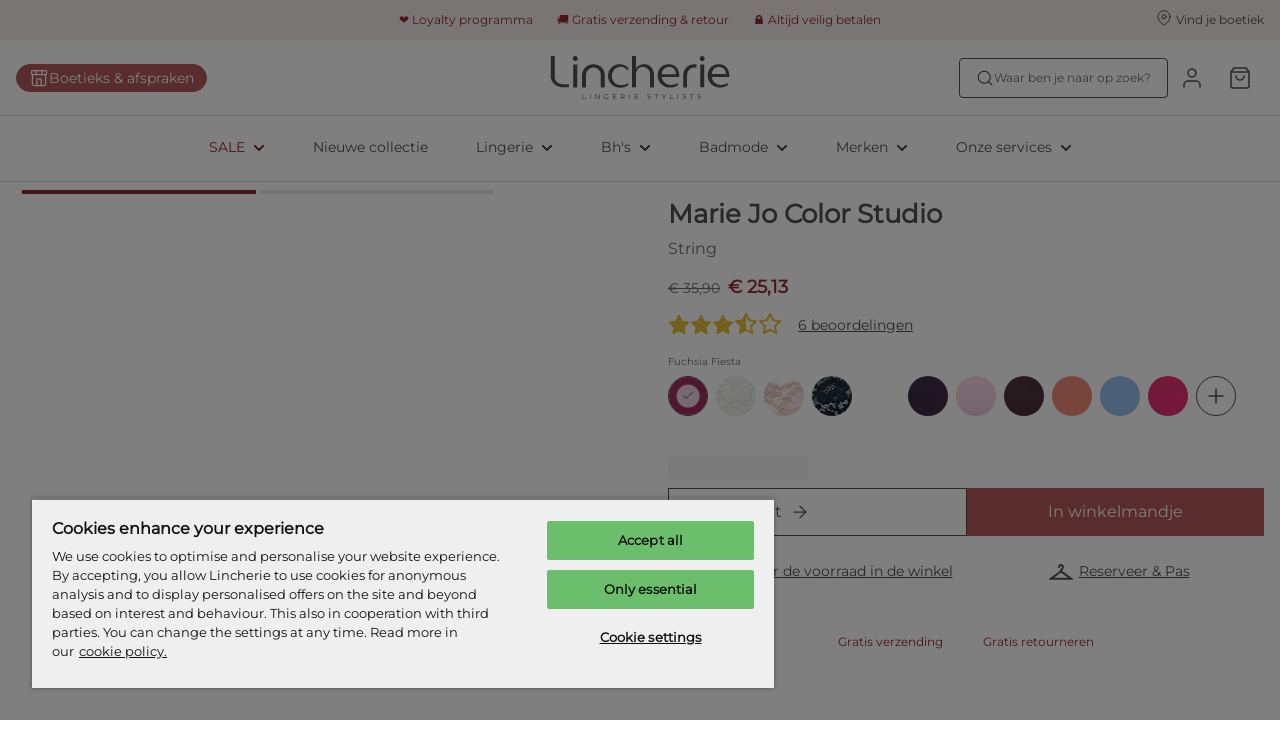

--- FILE ---
content_type: image/svg+xml
request_url: https://www.lincherie.nl/generated-assets/d4ae9632b3ff9337e56bf691bde50be8.svg
body_size: 1007
content:
<?xml version="1.0" encoding="utf-8"?>
<!-- Generator: Adobe Illustrator 25.3.1, SVG Export Plug-In . SVG Version: 6.00 Build 0)  -->
<svg version="1.1" id="Layer_1" xmlns="http://www.w3.org/2000/svg"
	xmlns:xlink="http://www.w3.org/1999/xlink" x="0px" y="0px"
	viewBox="0 0 317.7 56.4" style="enable-background:new 0 0 317.7 56.4;" xml:space="preserve"
	aria-label="Lincherie" role="img">
<title>Lincherie</title>
<style type="text/css">
	.st0{fill:#505050;}
</style>
	<g>
	<g>
		<g>
			<path class="st0" d="M47.1,56h-7.2v-41h7.2V56z"/>
			<path class="st0" d="M48,4.4c0,2.5-2,4.4-4.5,4.4s-4.5-2-4.5-4.4s2-4.4,4.5-4.4C46,0,48,2,48,4.4z"/>
		</g>
		<g>
			<path class="st0" d="M273.2,55.8H266V15h7.2V55.8z"/>
			<path class="st0" d="M274,4.5c0,2.5-2,4.4-4.5,4.4c-2.5,0-4.5-2-4.5-4.4s2-4.4,4.5-4.4C272,0.1,274,2.1,274,4.5z"/>
		</g>
		<path class="st0" d="M6.9,34.5c-0.2,4.2,0.5,8.4,3.6,11.4c2.5,2.5,6.1,3.8,9.6,4.1c4,0.2,8.2,0.1,12.2,0.2l0,5.5
			c-3.3,0-6.6,0-10,0c-1.8,0-3.7-0.1-5.5-0.5c-7.7-1.5-14.6-7.1-16.3-15C0.2,38.7,0,37.3,0,35.8C0,23.7,0,0,0,0h6.9
			C6.9,0,7.1,21.3,6.9,34.5z"/>
		<path class="st0" d="M183.8,43.7c0-2.8-0.1-6.7-0.1-9.5c0-20.5-21.7-25.5-32.1-12.5V0l-7.2,0.1v55.8l7.2-0.1V32.4
			c0.1-7.1,4.7-12.9,11.9-12.9c7.3,0,13.1,4.7,13.1,13.1c0,0.7,0.1,23.3,0.1,23.3h7C183.9,51.6,183.9,47.6,183.8,43.7z"/>
		<path class="st0" d="M89.2,55.9h7c0-0.8,0-20.5,0-21c0-11.7-8.2-20.2-20.2-20.2c-11.7,0-20.2,8.3-20.2,20.2c0,0,0,0.1,0,0.1
			c0,5,0,20.9,0,20.9h7c0,0,0-13.7,0-22.2c0-7.1,6-13.2,13.2-13.2c7.3,0,13.2,6,13.2,13.2l0,0V55.9z"/>
		<path class="st0" d="M228.6,37.3c0.5-7.1-1.4-14.6-7.3-19.1c-4-3-8.9-3.8-13.7-3.4c-9.1,0.9-16.1,7.7-17.1,16.8
			c-1.2,9.7,3.3,17.9,11,21.9c1.2,0.7,2.6,1.2,3.9,1.6c3.9,1.3,8.2,1.3,12.1,0.5c2.9-0.6,5.9-1.7,8.4-3.4v-4.3
			c-3.2,2.7-7.6,3.5-11.7,3.6c-0.6,0-1.2,0-1.8,0c-4.3-0.2-8.2-2.2-10.9-5.3c-0.4-0.4-0.8-0.8-1.1-1.3l0,0c-1.7-2.2-2.7-4.8-3-7.6
			h28.2C227.2,37.2,228.6,37.3,228.6,37.3z M197.4,32.3c0.5-4.2,2.1-8.5,5.8-10.9c3-2,7-2.4,10.4-1.6c6.1,1.3,9.1,6.8,9.3,12.5
			H197.4z"/>
		<path class="st0" d="M317.6,37.2c0.5-7.1-1.4-14.6-7.3-19.1c-4-3-8.9-3.8-13.7-3.4c-9.1,0.9-16.1,7.7-17.1,16.8
			c-1.2,9.7,3.3,17.9,11,21.9c1.2,0.7,2.6,1.2,3.9,1.6c3.9,1.3,8.2,1.3,12.1,0.5c2.9-0.6,5.9-1.7,8.4-3.4v-4.3
			c-3.2,2.7-7.6,3.5-11.7,3.6c-0.6,0-1.2,0-1.8,0c-4.3-0.2-8.2-2.2-11-5.3c-0.4-0.4-0.8-0.8-1.1-1.3l0,0c-1.7-2.2-2.7-4.8-3-7.6
			h28.2C316.1,37.2,317.6,37.2,317.6,37.2z M286.4,32.2c0.5-4.2,2.1-8.5,5.8-10.9c3-2,7-2.4,10.5-1.6c6.1,1.3,9.1,6.8,9.3,12.5
			H286.4z"/>
		<path class="st0" d="M137.9,47.9c-3.2,2.7-7.8,4-12,4c-12.4,0-17.1-7.7-17.1-16.5c0-8.9,6.9-16.3,15.5-16.3c4.8,0,9.2,2.4,12.1,6
			c0.1,0,0.7,1,1.5,2v-6c-3.7-3.9-8.9-6.4-14.6-6.6l0,0c-0.2,0-0.4,0-0.5,0c-11.5,0-20.8,9.3-20.8,20.8c0,7.2,3.7,13.5,9.2,17.3
			c0,0,0,0,0,0c1.7,1.2,3.7,2.1,5.7,2.7h0c4.1,1.4,8.5,1.2,12.6,0.4c3-0.6,5.9-1.7,8.5-3.5L137.9,47.9L137.9,47.9z"/>
		<path class="st0" d="M259.3,14.9c-1.1-0.2-2.2-0.2-3.4-0.2c-11.7,0-20.2,8.3-20.2,20.2c0,0,0,0.1,0,0.1c0,5,0,20.9,0,20.9h7
			c0,0,0-13.7,0-22.2c0-7.1,6-13.2,13.2-13.2c1.2,0,2.3,0.2,3.4,0.5V14.9z"/>
	</g>
</g>
</svg>

--- FILE ---
content_type: application/javascript; charset=UTF-8
request_url: https://www.lincherie.nl/_next/static/chunks/webpack-4f0c1a3f3c12b008.js
body_size: 6014
content:
try{let e="undefined"!=typeof window?window:"undefined"!=typeof global?global:"undefined"!=typeof globalThis?globalThis:"undefined"!=typeof self?self:{},c=(new e.Error).stack;c&&(e._sentryDebugIds=e._sentryDebugIds||{},e._sentryDebugIds[c]="a17d93dd-ec67-45ba-a4c3-fd315e122b55",e._sentryDebugIdIdentifier="sentry-dbid-a17d93dd-ec67-45ba-a4c3-fd315e122b55")}catch(e){}!function(){"use strict";var e,c,a,f,d,t,b,n,r,o,i,u,s={},l={};function h(e){var c=l[e];if(void 0!==c)return c.exports;var a=l[e]={id:e,loaded:!1,exports:{}},f=!0;try{s[e].call(a.exports,a,a.exports,h),f=!1}finally{f&&delete l[e]}return a.loaded=!0,a.exports}h.m=s,e=[],h.O=function(c,a,f,d){if(a){d=d||0;for(var t=e.length;t>0&&e[t-1][2]>d;t--)e[t]=e[t-1];e[t]=[a,f,d];return}for(var b=1/0,t=0;t<e.length;t++){for(var a=e[t][0],f=e[t][1],d=e[t][2],n=!0,r=0;r<a.length;r++)b>=d&&Object.keys(h.O).every(function(e){return h.O[e](a[r])})?a.splice(r--,1):(n=!1,d<b&&(b=d));if(n){e.splice(t--,1);var o=f();void 0!==o&&(c=o)}}return c},h.n=function(e){var c=e&&e.__esModule?function(){return e.default}:function(){return e};return h.d(c,{a:c}),c},a=Object.getPrototypeOf?function(e){return Object.getPrototypeOf(e)}:function(e){return e.__proto__},h.t=function(e,f){if(1&f&&(e=this(e)),8&f||"object"==typeof e&&e&&(4&f&&e.__esModule||16&f&&"function"==typeof e.then))return e;var d=Object.create(null);h.r(d);var t={};c=c||[null,a({}),a([]),a(a)];for(var b=2&f&&e;"object"==typeof b&&!~c.indexOf(b);b=a(b))Object.getOwnPropertyNames(b).forEach(function(c){t[c]=function(){return e[c]}});return t.default=function(){return e},h.d(d,t),d},h.d=function(e,c){for(var a in c)h.o(c,a)&&!h.o(e,a)&&Object.defineProperty(e,a,{enumerable:!0,get:c[a]})},h.f={},h.e=function(e){return Promise.all(Object.keys(h.f).reduce(function(c,a){return h.f[a](e,c),c},[]))},h.u=function(e){return 5675===e?"static/chunks/5675-21b69c84075d8e75.js":4847===e?"static/chunks/4847-9685d848f17c4011.js":1972===e?"static/chunks/1972-c3be9ffb7bb3c34f.js":2177===e?"static/chunks/2177-24eda22f54ecfb5e.js":9231===e?"static/chunks/9231-bb90cf2f007dc8fb.js":828===e?"static/chunks/828-54f7fa077301d54f.js":7288===e?"static/chunks/7288-af045ec6fde9a823.js":1033===e?"static/chunks/1033-224c73362a0614ac.js":4281===e?"static/chunks/4281-a33ec4c1415c5861.js":3149===e?"static/chunks/3149-467e99a4da01c719.js":9604===e?"static/chunks/9604-5bb314bcfbf47539.js":3438===e?"static/chunks/3438-51eb4a01008e7090.js":6909===e?"static/chunks/a447bf24-3422d1924101b549.js":5577===e?"static/chunks/5577-42d1f8f5c803f349.js":730===e?"static/chunks/730-cfdc2045d0158815.js":9270===e?"static/chunks/9270-7d0989b378797370.js":3168===e?"static/chunks/3168-9f9d48513204ad70.js":2332===e?"static/chunks/2332-270b19e7d8f61bb1.js":4201===e?"static/chunks/4201-3180a5b8b23125e6.js":8877===e?"static/chunks/8877-5f635a89fd546260.js":6255===e?"static/chunks/6255-a5a92f91bb682fd7.js":8005===e?"static/chunks/8005-9e05fac0b5419bd2.js":"static/chunks/"+(({8388:"2fbf9dd2",9444:"6ec34d0e"})[e]||e)+"."+({53:"c99dc1aedab04360",69:"5b1b8197875f36b9",190:"5f454690243b54a2",238:"7a587321cac3699b",255:"f6099a042ec65c87",278:"095f8a87258583de",290:"b51308e177163ee9",322:"68d721c483577bb3",392:"9ea8ca5a18adceb9",395:"511e0e90b120c1bc",440:"5ea57c6ef69db308",443:"57f754c207f61f4c",487:"937a5eb41764b49f",537:"4d2858ca4a71c160",622:"1680d03b52a52f0b",628:"55e329d66407c67b",630:"bb4ca4879afd1e40",798:"c339395dd1602dfe",855:"a4436f3c830441e8",933:"db3960548f879229",963:"4c72c9592f894e36",966:"1be968454566702e",979:"0df53413bf72ed3b",993:"5b3677be053091a1",1081:"e59bd22267d79ca0",1149:"28bc1323c020f75e",1225:"d0f26db3fb062361",1226:"2f6e0995ffce0bb2",1271:"c649e9c087accc00",1299:"7e68169d12243063",1303:"0f44321ce4079ce9",1415:"1825be82af4e74fc",1425:"958104608f4f6aad",1450:"b77744d28b6cf000",1465:"41c18a1e971d9c9a",1501:"6b095259ef94c8d9",1534:"e7e737c6e9e283c9",1542:"947a56cf6f39817b",1546:"bb30ab7b3f19bb18",1562:"c8095781b3b0b1d6",1619:"cd9b18e27c625350",1633:"504fdee48db25f94",1685:"b08eeee342812f2f",1695:"21df0c4b0d602d95",1733:"77f20b70c75bdba0",1766:"a0f2b8a31aa534f3",1825:"d59b1b4d5b091fc2",1856:"16818443cf52ac6c",1898:"8c5d72c11e6b6c9b",1963:"4caac8340673ed00",1977:"71cc62efc4971eca",2001:"ca64614d255bc5df",2100:"52d3a7080df14f32",2103:"5d007c9ad982513e",2126:"5dccd5574bdab674",2312:"5459d252f5b70afc",2355:"883fc3afcf0b5f29",2361:"8923267469b28bf2",2419:"7ca96d4e82ee1d42",2446:"6711bcd9f5ecf8bd",2450:"2969bc1e103b13f0",2501:"97056fb04513753f",2509:"1db3b13937e768f2",2513:"db6227ea01984afa",2540:"6f0d53640cc54e34",2568:"3dee4958235a1326",2580:"60a9ea3eb453d917",2606:"1c1bb460688656ef",2638:"24f365137ddb2276",2662:"1ba80b098615581f",2677:"74207ee3845f425f",2760:"61d3e3571d618e70",2762:"c816bc7d25c93bb4",2789:"2f3223b3bea13770",2794:"1b3282f7acf8424c",3100:"68798efce6a6f0c9",3276:"ccc0e460262a15eb",3282:"e29e694a703d4697",3297:"66ae84b4e70d0be0",3316:"c8b9a6dcf1535d8d",3400:"120c425a422935ef",3476:"e4ef7dbf31bfc6bc",3524:"477f1219c9b2765d",3531:"c8b291d78f9beb02",3535:"0a8ec0d5dc4dff00",3583:"d92ff376a6b476d0",3601:"5b0cd87a1cd02dd6",3612:"f854c35da91797fb",3639:"39b1d379398a200f",3712:"5fd8a48afd547af5",3730:"df3b8505fc9c8482",3736:"3b90327e6bc3b318",3740:"d3f23db189ebd24f",3848:"72e909112ffd5cb8",3911:"38953b80b0fa8b8c",3915:"748d06498549b713",3945:"2a9c3423fc7c2e71",3997:"6d20ff968aceb12c",4027:"178fde675cc6f667",4151:"b98a1c5b5e16232d",4165:"722d6b31847354a1",4184:"f60262c6a04708a2",4282:"8ab6aae8780451e7",4286:"1435d5bb717b9a39",4295:"ee1c0712b4912d54",4311:"b6a331e26a7d27c6",4373:"3604525bb41cece8",4414:"6590a1da8ced230d",4539:"33691a4e1a2dd801",4567:"0915feedd10660d0",4591:"8d0446181bc055f9",4622:"70af0539bb60ab7f",4676:"c576cbb1e2cfddda",4682:"42addffab611653a",4696:"1371a0218ec6db9c",4826:"47cfe735bc9a25ed",4830:"33f9514245bcb112",4864:"0668e7d691e19323",4885:"d4bf50c6dae390eb",4886:"6c8d3d29e8239a41",4888:"2c2a854e835a03d6",4889:"66bb063815edef79",4905:"f67c45709fd95815",4927:"f9dd6b4a3f2a8a39",4967:"8ce3d8338d9b71bf",5055:"443c5c4fa96696fb",5057:"5af4f0b2c3b56df9",5113:"dff0541a619d3f87",5126:"36bf7adc9b3a7665",5134:"0004ce30dc68b76b",5190:"22190f814d2709e6",5203:"2194ba47fa69f120",5289:"274c9b0f6c0cf1f4",5362:"c4a3c52f6a48066b",5400:"15c73c173eac6cdb",5424:"2b9a8670c33aa1c4",5432:"c259e5adf929ede9",5457:"cbd32a8bdd819142",5465:"2d659ea6fc3bbf53",5469:"294b933ad833e6c5",5500:"fd8eba53ebe19af6",5518:"df892a6980262f6c",5581:"16faf0b8bcdf821f",5583:"652dcfec4345dce1",5609:"4198944d5c4b7820",5641:"ca4cbf48d4ec2424",5655:"45695809f454cb5b",5721:"ee048edbc8d947bc",5750:"6a2e50fc4eb1ef2f",5755:"8dfc59c07ae30d92",5805:"495539e7f3e45215",5949:"787916a73cc56bb8",5952:"18ac4e8ead094696",6015:"436fbc86cce117f5",6059:"f3692c85c599ee81",6108:"941781ce2f91484e",6263:"28f58ccb9f6febce",6281:"ca593d0c48b5ed07",6309:"9200ca114dc76bbb",6311:"7acad23478e82f45",6351:"2af1480b8ca7c628",6380:"286c67e3bd0384c6",6406:"767782f6c56c1abf",6434:"998c3e6b2bce76ab",6437:"7e35de6c302f1b06",6438:"9a353960058c3dfe",6535:"5a546393cd5be769",6553:"33f33be2a26a2daf",6640:"eddbf829c07c3fbd",6739:"353bc1d01f4a77d8",6826:"eab8c90fd21b9dcd",6839:"4b00218a564c402d",6844:"554bb5c0beee3db8",6855:"e112a06f1eac7370",6935:"2fcd135064e4d36e",7018:"a7748f982195d8fe",7024:"e15666fac94d699b",7102:"af7d1e97384ae4c5",7245:"61386924f26d6ec7",7250:"39b4d5cd50d5a6c8",7251:"d0d7dbd2e61681b8",7338:"21daf0413d6ec75e",7391:"f048e86c6b5c32d7",7392:"95c2aca331d4f7dd",7403:"96577124441f7a2b",7442:"64f9f35be6b11bb4",7472:"f6a9902c68e3bd1d",7496:"bc159d48a0de220a",7517:"585a1a983b1f49e2",7542:"c43154521a924afe",7572:"a1796848db1d5b37",7607:"1a569a8beb13b411",7613:"9e85e3b63b046f82",7630:"f18041921505109b",7654:"e4dccf7079ec03ab",7765:"2dd5029596bf6c2b",7877:"8a59e64c582f4a17",7931:"4104b906787edce7",7949:"7db809637ef0ac4d",7986:"98b9d136da2a2110",8029:"994f5771de4ca848",8030:"4f529e8782dbbaaf",8035:"dafdc44aa2203301",8056:"6549b0c2ef4de5f7",8109:"7a282eb79d83527d",8130:"6fc826adf70cd390",8131:"31cb374464f07a2e",8142:"49134a100576281c",8174:"db280e3990eb4785",8190:"5557a4c2c1720331",8236:"2a7cc5a8117d849f",8343:"778e0c2f33452fda",8388:"f50f9fd26974c673",8406:"62bbfc2df38a2eee",8538:"94d8e44a0a73eb5e",8541:"d12546d166aefa57",8553:"375b0d8c17715da6",8598:"00441b5226bb84bd",8665:"145cae3ab60a78cb",8686:"779154da551b5c96",8723:"7a15cd284a5f7ad2",8728:"26db1fa83cb3feee",8744:"5eede6801ce19583",8779:"f16efc20947a53a3",8789:"757b8a932c7c954a",8792:"f9d71ac46f852e82",8796:"feb833959fcaba5e",8905:"e2b258aecd8321f1",8959:"89f5b16800f411c1",9016:"08ff45828d7378ce",9087:"1d47e442251ef4ff",9181:"ab4925b0d7f43c35",9187:"dadedbb937add949",9200:"1539965ab2883bb4",9233:"9cf46f23cebe7f0b",9304:"49f52b2210b2b848",9316:"c2b1ea4f59e9ed52",9367:"303cdf53b0be1f06",9444:"093bf1fd9d3947d1",9446:"b7bed5600a186578",9463:"ce5fd35e68c37a59",9565:"cad831a9ad2e750f",9633:"78bd3a5c4671262f",9745:"c979a4ca61988ff9",9793:"8b2537a36e98a8bc",9798:"a04122f6ba12af82",9808:"0b9da787277072e4",9872:"ed218acce4cb42b2",9878:"14833bdf2a32e381",9925:"6b82720a42c110e0",9970:"98557ea53c7f88bc",9982:"7cdfa228d3737d08"})[e]+".js"},h.miniCssF=function(e){return"static/css/"+({1542:"a95f9d202a1c8dca",3438:"20d60f27b99e6446",4151:"e00dbd267f24097b",4888:"4b8752b158fea0c0",5581:"dbe5533b43fe2718",6640:"f2a0f45b3b669e51",7245:"124afd0b93b463b1",8343:"2eddb84a6645a411",9200:"89c02bf4507c6b51"})[e]+".css"},h.g=function(){if("object"==typeof globalThis)return globalThis;try{return this||Function("return this")()}catch(e){if("object"==typeof window)return window}}(),h.o=function(e,c){return Object.prototype.hasOwnProperty.call(e,c)},f={},d="_N_E:",h.l=function(e,c,a,t){if(f[e]){f[e].push(c);return}if(void 0!==a)for(var b,n,r=document.getElementsByTagName("script"),o=0;o<r.length;o++){var i=r[o];if(i.getAttribute("src")==e||i.getAttribute("data-webpack")==d+a){b=i;break}}b||(n=!0,(b=document.createElement("script")).charset="utf-8",b.timeout=120,h.nc&&b.setAttribute("nonce",h.nc),b.setAttribute("data-webpack",d+a),b.src=h.tu(e)),f[e]=[c];var u=function(c,a){b.onerror=b.onload=null,clearTimeout(s);var d=f[e];if(delete f[e],b.parentNode&&b.parentNode.removeChild(b),d&&d.forEach(function(e){return e(a)}),c)return c(a)},s=setTimeout(u.bind(null,void 0,{type:"timeout",target:b}),12e4);b.onerror=u.bind(null,b.onerror),b.onload=u.bind(null,b.onload),n&&document.head.appendChild(b)},h.r=function(e){"undefined"!=typeof Symbol&&Symbol.toStringTag&&Object.defineProperty(e,Symbol.toStringTag,{value:"Module"}),Object.defineProperty(e,"__esModule",{value:!0})},h.nmd=function(e){return e.paths=[],e.children||(e.children=[]),e},h.tt=function(){return void 0===t&&(t={createScriptURL:function(e){return e}},"undefined"!=typeof trustedTypes&&trustedTypes.createPolicy&&(t=trustedTypes.createPolicy("nextjs#bundler",t))),t},h.tu=function(e){return h.tt().createScriptURL(e)},h.p="/_next/",b=function(e,c,a,f){var d=document.createElement("link");return d.rel="stylesheet",d.type="text/css",d.onerror=d.onload=function(t){if(d.onerror=d.onload=null,"load"===t.type)a();else{var b=t&&("load"===t.type?"missing":t.type),n=t&&t.target&&t.target.href||c,r=Error("Loading CSS chunk "+e+" failed.\n("+n+")");r.code="CSS_CHUNK_LOAD_FAILED",r.type=b,r.request=n,d.parentNode.removeChild(d),f(r)}},d.href=c,document.head.appendChild(d),d},n=function(e,c){for(var a=document.getElementsByTagName("link"),f=0;f<a.length;f++){var d=a[f],t=d.getAttribute("data-href")||d.getAttribute("href");if("stylesheet"===d.rel&&(t===e||t===c))return d}for(var b=document.getElementsByTagName("style"),f=0;f<b.length;f++){var d=b[f],t=d.getAttribute("data-href");if(t===e||t===c)return d}},r={2272:0},h.f.miniCss=function(e,c){r[e]?c.push(r[e]):0!==r[e]&&({1542:1,3438:1,4151:1,4888:1,5581:1,6640:1,7245:1,8343:1,9200:1})[e]&&c.push(r[e]=new Promise(function(c,a){var f=h.miniCssF(e),d=h.p+f;if(n(f,d))return c();b(e,d,c,a)}).then(function(){r[e]=0},function(c){throw delete r[e],c}))},o={2272:0,3438:0},h.f.j=function(e,c){var a=h.o(o,e)?o[e]:void 0;if(0!==a){if(a)c.push(a[2]);else if(/^(1542|2272|3438|4151|4888|5581|6640|7245|8343|9200)$/.test(e))o[e]=0;else{var f=new Promise(function(c,f){a=o[e]=[c,f]});c.push(a[2]=f);var d=h.p+h.u(e),t=Error();h.l(d,function(c){if(h.o(o,e)&&(0!==(a=o[e])&&(o[e]=void 0),a)){var f=c&&("load"===c.type?"missing":c.type),d=c&&c.target&&c.target.src;t.message="Loading chunk "+e+" failed.\n("+f+": "+d+")",t.name="ChunkLoadError",t.type=f,t.request=d,a[1](t)}},"chunk-"+e,e)}}},h.O.j=function(e){return 0===o[e]},i=function(e,c){var a,f,d=c[0],t=c[1],b=c[2],n=0;if(d.some(function(e){return 0!==o[e]})){for(a in t)h.o(t,a)&&(h.m[a]=t[a]);if(b)var r=b(h)}for(e&&e(c);n<d.length;n++)f=d[n],h.o(o,f)&&o[f]&&o[f][0](),o[f]=0;return h.O(r)},(u=self.webpackChunk_N_E=self.webpackChunk_N_E||[]).forEach(i.bind(null,0)),u.push=i.bind(null,u.push.bind(u)),h.nc=void 0}();

--- FILE ---
content_type: application/x-javascript
request_url: https://cookie-cdn.cookiepro.com/consent/971a7666-a794-47a6-9f62-7a31944e2fd8/971a7666-a794-47a6-9f62-7a31944e2fd8.json
body_size: 1825
content:
{"CookieSPAEnabled":true,"CookieSameSiteNoneEnabled":false,"CookieV2CSPEnabled":false,"MultiVariantTestingEnabled":true,"UseV2":true,"MobileSDK":false,"SkipGeolocation":false,"ScriptType":"PRODUCTION","Version":"202409.2.0","OptanonDataJSON":"971a7666-a794-47a6-9f62-7a31944e2fd8","GeolocationUrl":"https://geolocation.onetrust.com/cookieconsentpub/v1/geo/location","BulkDomainCheckUrl":"https://cookies-data.onetrust.io/bannersdk/v1/domaingroupcheck","RuleSet":[{"Id":"0191eaa8-91d5-7ef2-99e2-da1979006b48","Name":"Global","Countries":["pr","ps","pw","py","qa","ad","ae","af","ag","ai","al","am","ao","aq","ar","as","au","aw","az","ba","bb","rs","bd","ru","bf","rw","bh","bi","bj","bl","bm","bn","bo","sa","sb","bq","sc","br","bs","sd","bt","bv","sg","sh","bw","by","sj","bz","sl","sn","so","ca","sr","ss","cc","cd","st","cf","sv","cg","ch","sx","sy","ci","sz","ck","cl","cm","cn","co","cr","tc","td","cu","tf","tg","cv","th","cw","cx","tj","tk","tl","tm","tn","to","tr","tt","tv","tw","tz","dj","dm","do","ua","ug","dz","um","ec","us","eg","eh","uy","uz","va","vc","er","et","ve","vg","vi","vn","vu","fj","fk","fm","fo","wf","ga","ws","gd","ge","gg","gh","gi","gl","gm","gn","gq","gs","gt","gu","gw","gy","xk","hk","hm","hn","ye","ht","id","il","im","in","io","za","iq","ir","zm","je","zw","jm","jo","jp","ke","kg","kh","ki","km","kn","kp","kr","kw","ky","kz","la","lb","lc","lk","lr","ls","ly","ma","md","me","mg","mh","mk","ml","mm","mn","mo","mp","mr","ms","mu","mv","mw","mx","my","mz","na","nc","ne","nf","ng","ni","np","nr","nu","nz","om","pa","pe","pf","pg","ph","pk","pm","pn"],"States":{},"LanguageSwitcherPlaceholder":{"default":"nl","en":"en"},"BannerPushesDown":false,"Default":true,"Global":true,"Type":"GDPR","UseGoogleVendors":false,"VariantEnabled":true,"TestEndTime":"10/16/2024","Variants":[{"Id":"0192706b-660b-7fd4-8f56-da454884f019","Name":"GDPR - Lincherie - decline optional","TemplateType":"GDPR","LanguageSwitcherPlaceholder":{"default":"nl","en":"en"}},{"Id":"0192706b-660b-7717-9cc9-da78f4a626ba","Name":"GDPR - Lincherie - v2","TemplateType":"GDPR","LanguageSwitcherPlaceholder":{"default":"nl","en":"en"}}],"TemplateName":"GDPR - Lincherie - v2","Conditions":[],"GCEnable":true,"IsGPPEnabled":false,"EnableJWTAuthForKnownUsers":false},{"Id":"0191eaa8-8f85-7957-8764-ab3328c31fb4","Name":"California","Countries":[],"States":{"us":["ca"]},"LanguageSwitcherPlaceholder":{"default":"en"},"BannerPushesDown":false,"Default":false,"Global":false,"Type":"CCPA","UseGoogleVendors":false,"VariantEnabled":false,"TestEndTime":null,"Variants":[],"TemplateName":"CCPA","Conditions":[],"GCEnable":true,"IsGPPEnabled":false,"EnableJWTAuthForKnownUsers":false},{"Id":"0191eaa8-8f85-7caf-84a7-9e9096b710dd","Name":"EU & UK","Countries":["no","de","be","fi","pt","bg","dk","lt","lu","hr","lv","fr","hu","se","si","mc","sk","mf","sm","gb","yt","ie","gf","ee","mq","mt","gp","is","it","gr","es","at","re","cy","cz","ax","pl","ro","li","nl"],"States":{},"LanguageSwitcherPlaceholder":{"default":"nl","en":"en"},"BannerPushesDown":false,"Default":false,"Global":false,"Type":"GDPR","UseGoogleVendors":false,"VariantEnabled":true,"TestEndTime":"10/16/2024","Variants":[{"Id":"0192706b-660c-792d-b239-5a526273765f","Name":"GDPR - Lincherie - v2","TemplateType":"GDPR","LanguageSwitcherPlaceholder":{"default":"nl","en":"en"}},{"Id":"0192706b-660c-7d49-8427-8a8004df6977","Name":"GDPR - Lincherie - decline optional","TemplateType":"GDPR","LanguageSwitcherPlaceholder":{"default":"nl","en":"en"}}],"TemplateName":"GDPR - Lincherie - v2","Conditions":[],"GCEnable":true,"IsGPPEnabled":false,"EnableJWTAuthForKnownUsers":false}],"IabData":{"cookieVersion":"1","createdTime":"2024-10-09T08:39:36.795841968","updatedTime":"2024-10-09T08:39:36.795855368","cmpId":"28","cmpVersion":"1","consentScreen":"1","consentLanguage":null,"vendorListVersion":0,"maxVendorId":0,"encodingType":"0","globalVendorListUrl":"https://cookie-cdn.cookiepro.com/vendorlist/iabData.json"},"IabV2Data":{"cookieVersion":"1","createdTime":"2024-10-09T08:39:36.818121740","updatedTime":"2024-10-09T08:39:36.818138900","cmpId":"28","cmpVersion":"1","consentScreen":"1","consentLanguage":null,"vendorListVersion":0,"maxVendorId":0,"encodingType":"0","globalVendorListUrl":"https://cookie-cdn.cookiepro.com/vendorlist/iab2Data.json"},"Iab2V2Data":{"cookieVersion":"1","createdTime":"2024-10-09T08:39:36.837003031","updatedTime":"2024-10-09T08:39:36.837019111","cmpId":"28","cmpVersion":"1","consentScreen":"1","consentLanguage":null,"vendorListVersion":0,"maxVendorId":0,"encodingType":"0","globalVendorListUrl":"https://cookie-cdn.cookiepro.com/vendorlist/iab2V2Data.json"},"GoogleData":{"vendorListVersion":1,"googleVendorListUrl":"https://cookie-cdn.cookiepro.com/vendorlist/googleData.json"},"ScriptDynamicLoadEnabled":false,"TenantFeatures":{"CookieV2BannerFocus":true,"CookieV2RejectAll":true,"CookieV2TargetedTemplates":true,"CookieV2GPC":true,"CookieV2GeolocationJsonApi":true,"CookieV2TCF21":true,"CookieV2BannerLogo":true,"ConsentStoreConsentStrings":true,"CookieV2AssignTemplateRule":true,"MobileAuthenticatedConsents":true,"CookieV2GCMDMA":true,"CookieV2RemoveSettingsIcon":true,"CookieV2GeneralVendors":true,"CookieV2GPP":true},"IsSuppressBanner":false,"IsSuppressPC":false,"PublisherCC":"UK","Domain":"www.lincherie.nl","TenantGuid":"31e8b058-bf47-48ab-9694-b347ad873978","EnvId":"cookiepro-prod","RemoteActionsEnabled":false,"GeoRuleGroupName":"Consent Policy LCH","GATrackToggle":true,"GATrackAssignedCategory":"AS","WebFormIntegrationEnabled":false,"WebFormSrcUrl":"","WebFormWorkerUrl":"","GppData":{"cmpId":"28"},"AuthenticatedConsent":false,"CDNLocation":"https://cookie-cdn.cookiepro.com"}

--- FILE ---
content_type: application/javascript; charset=UTF-8
request_url: https://www.lincherie.nl/_next/static/chunks/1856.16818443cf52ac6c.js
body_size: 8223
content:
try{let e="undefined"!=typeof window?window:"undefined"!=typeof global?global:"undefined"!=typeof globalThis?globalThis:"undefined"!=typeof self?self:{},t=(new e.Error).stack;t&&(e._sentryDebugIds=e._sentryDebugIds||{},e._sentryDebugIds[t]="e09c1a46-8b8b-4e51-a15a-07ed20064d7c",e._sentryDebugIdIdentifier="sentry-dbid-e09c1a46-8b8b-4e51-a15a-07ed20064d7c")}catch(e){}"use strict";(self.webpackChunk_N_E=self.webpackChunk_N_E||[]).push([[1856],{28284:function(e,t,n){var i=n(85893);n(67294);var r=n(70942),o=n.n(r),l=n(27603),d=n(65108),s=n(8581),a=n(15102),c=n(85388),u=n(5973),x=n(4657),p=n(71838),g=n(90598);let M=l.ZP.div.withConfig({componentId:"sc-cb7609c1-0"})(["",";"],e=>{let{$fill:t}=e;if(t)return(0,l.iv)(["width:100%;"])}),f=(0,l.ZP)(M).withConfig({componentId:"sc-cb7609c1-1"})(["display:flex;flex-direction:column;align-items:center;box-shadow:rgba(255,255,255,0.7) 0 0 0 20px;background:rgba(255,255,255,0.7);"]),h=l.ZP.form.withConfig({componentId:"sc-cb7609c1-2"})(["display:flex;flex-direction:column;align-items:center;flex-wrap:wrap;gap:16px;position:relative;width:100%;",";"],e=>{let{compact:t}=e;if(!t)return(0,l.iv)(["",";"],c.ZP.lg((0,l.iv)(["align-items:flex-end;gap:16px;flex-direction:row;"])))}),j=l.ZP.div.withConfig({componentId:"sc-cb7609c1-3"})(["padding:0;margin:0;position:relative;width:100%;flex:1;order:1;& > div{margin-bottom:0;}",""],c.ZP.lg((0,l.iv)(["width:auto;"]))),m=(0,l.ZP)(s.Z).withConfig({componentId:"sc-cb7609c1-4"})(["height:",";width:fit-content;white-space:nowrap;order:3;",""],e=>{let{theme:t}=e;return t.newsletterBlock.inputHeight},c.ZP.lg((0,l.iv)(["order:2;"]))),y=l.ZP.div.withConfig({componentId:"sc-cb7609c1-5"})(["display:flex;justify-content:center;align-items:center;width:64px;height:64px;border-radius:50%;background:",";color:",";margin-bottom:24px;"],e=>{let{theme:t}=e;return t.newsletterBlock.successIconBackground},e=>{let{theme:t}=e;return t.newsletterBlock.successIconColor}),w=(0,l.ZP)(u.uT).attrs(()=>({size:20})).withConfig({componentId:"sc-cb7609c1-6"})(["text-align:center;"]),N=(0,l.ZP)(u.YS).attrs(()=>({size:20})).withConfig({componentId:"sc-cb7609c1-7"})(["margin-top:16px;color:",";text-align:center;display:flex;justify-content:center;order:2;"," a{",";}"],e=>{let{theme:t}=e;return t.newsletterBlock.privacyPolicyColor},c.ZP.lg((0,l.iv)(["order:3;flex:0 0 100%;"])),e=>{let{useLightTextColor:t}=e;if(t)return(0,l.iv)(["color:",";&:hover{color:",";}"],e=>{let{theme:t}=e;return t.color.global.shades.tint20},e=>{let{theme:t}=e;return t.color.global.shades.tint40})});t.Z=e=>{let{compact:t=!1,subSource:n,fill:r=!1,showInputLabel:l=!0,showInputIcon:s=!0,inputPlaceholder:c,postEngagement:u,disableExpandPolicy:I=!1,privacyMessage:b,inputId:v,ctaColor:D="primary",useLightTextColor:T=!1}=e,{setEmail:Z,email:z,formState:k,onSubmit:C,translator:A}=(0,x.Z)({subSource:n,postEngagement:u});if(k.error)return(0,g.S)("Unexpected error. Newsletter subscription failed: ".concat(k.error));if(k.success){let e=A(k.emailExists?"b2c.newsletter.email-already-subscribed":"b2c.newsletter.success-message");return(0,i.jsxs)(f,{$fill:r,children:[(0,i.jsx)(y,{children:(0,i.jsx)(a.ZP,{name:"featherCheck",size:24})}),(0,i.jsx)(w,{children:o()(e)})]})}return(0,i.jsx)(M,{$fill:r,"data-sentry-element":"Wrapper","data-sentry-component":"NewsLetter","data-sentry-source-file":"Newsletter.tsx",children:(0,i.jsxs)(h,{compact:t,onSubmit:C,"data-sentry-element":"Form","data-sentry-source-file":"Newsletter.tsx",children:[(0,i.jsx)(j,{"data-sentry-element":"InputWrapper","data-sentry-source-file":"Newsletter.tsx",children:(0,i.jsx)(p.Z,{id:v||"footer_newsletter-subscription",required:!0,"data-qa":"newsletter-email-input",name:"email",type:"email",value:z,placeholder:c,label:l&&A("b2c.newsletter.email"),endAdornment:s&&(0,i.jsx)(a.ZP,{name:"featherArrowRight"}),onChange:e=>{Z(e.target.value)},disabled:k.isSending||k.success,"data-sentry-element":"TextInput","data-sentry-source-file":"Newsletter.tsx"})}),(0,i.jsx)(N,{useLightTextColor:T,"data-sentry-element":"PolicyWrapper","data-sentry-source-file":"Newsletter.tsx",children:(0,i.jsx)(d.Z,{fullWidth:r,policyText:b,disableExpand:I,"data-sentry-element":"PolicyMessage","data-sentry-source-file":"Newsletter.tsx"})}),(0,i.jsx)(m,{fullWidth:!0,secondary:"secondary"===D,"data-qa":"newsletter-submit-button",isLoading:k.isSending,disabled:k.isSending||k.success,$useLightTextColor:T,type:"submit","data-sentry-element":"StyledButton","data-sentry-source-file":"Newsletter.tsx",children:A("b2c.newsletter.subscribe")})]})})}},26676:function(e,t,n){n.d(t,{X:function(){return g}});var i=n(85893),r=n(25675),o=n.n(r);n(67294);var l=n(27603),d=n(18101),s=n(33149),a=n(85388),c=n(90598),u=n(84611);let x=l.ZP.div.withConfig({componentId:"sc-7dadfb75-0"})(["display:flex;justify-content:center;gap:16px;flex-wrap:wrap;",";"],a.ZP.md((0,l.iv)(["",""],e=>{let{inline:t}=e;return t?(0,l.iv)(["display:flex;justify-content:center;"]):(0,l.iv)(["display:grid;grid-template-columns:repeat(4,40px);justify-content:flex-start;"])}))),p=l.ZP.div.withConfig({componentId:"sc-7dadfb75-1"})(["position:relative;height:24px;width:24px;",";"],a.ZP.md((0,l.iv)(["height:32px;width:32px;"]))),g=e=>{let{paymentMethod:t,className:n}=e,r=d.L[t.toLowerCase()];return r?(0,i.jsx)(p,{className:n,"data-sentry-element":"PaymentLogo","data-sentry-component":"PaymentMethod","data-sentry-source-file":"PaymentMethods.tsx",children:(0,i.jsx)(o(),{role:"presentation",src:r.logo,alt:r.name,"data-qa":r.qa,fill:!0,style:{objectFit:"contain"},sizes:"(min-width: ".concat(a.AV.md,"px) 40px, 24px"),"data-sentry-element":"Image","data-sentry-source-file":"PaymentMethods.tsx"})}):null};t.Z=e=>{let{className:t="",inline:n=!1}=e,{validPaymentProviders:r,isLoading:o,error:l}=(0,s.Z)({});return l?(0,c.S)(l):o||!r?null:(0,i.jsx)(x,{inline:n,className:t,"data-sentry-element":"Container","data-sentry-component":"PaymentMethods","data-sentry-source-file":"PaymentMethods.tsx",children:(0,u.tc)(r)&&r.map(e=>(0,i.jsx)(g,{paymentMethod:e},e))})}},94585:function(e,t,n){var i=n(85893),r=n(45697),o=n.n(r);n(67294);var l=n(27603),d=n(98241),s=n(50170),a=n(85388),c=n(5973);let u=(0,l.ZP)(c.uT).attrs(()=>({size:10})).withConfig({componentId:"sc-10d8bf64-0"})(["padding-top:16px;padding-bottom:16px;color:",";"],e=>{let{theme:t}=e;return t.checkout.footer.linkColor}),x=l.ZP.div.withConfig({componentId:"sc-10d8bf64-1"})(["display:flex;justify-content:",";flex-direction:column;",""],e=>e.condensed?"flex-start":"space-between",a.ZP.md((0,l.iv)(["flex-direction:row;"]))),p=l.ZP.div.withConfig({componentId:"sc-10d8bf64-2"})(["text-align:left;flex-direction:column;flex-wrap:wrap;",""],a.ZP.md((0,l.iv)(["flex-direction:row;text-align:left;"]))),g=l.ZP.div.withConfig({componentId:"sc-10d8bf64-3"})(["text-align:left;margin-top:16px;",""],a.ZP.md((0,l.iv)(["margin:0;text-align:right;"]))),M=(0,l.ZP)(d.Z).withConfig({componentId:"sc-10d8bf64-4"})(["color:",";text-decoration:underline;width:100%;display:block;margin:16px auto;"," &:hover{color:",";}"],e=>{let{theme:t}=e;return t.checkout.footer.linkColor},a.ZP.md((0,l.iv)(["display:inline-block;width:auto;margin:0 24px 0 0;"])),e=>{let{theme:t}=e;return t.checkout.footer.linkColor}),f=e=>{let{bottomBarLinks:t,condensed:n}=e,r=new Date().getFullYear();return(0,i.jsx)(u,{children:(0,i.jsxs)(x,{condensed:n,children:[(0,i.jsx)(p,{children:t.map(e=>(0,i.jsx)(M,{link:e,children:e.fields.label},e.sys.id))}),(0,i.jsx)(g,{children:(0,i.jsx)(s.Z,{text:"b2c.footer.copyright",params:{year:r}})})]})})};f.propTypes={condensed:o().bool},f.defaultProps={condensed:!1},t.Z=f},91856:function(e,t,n){n.r(t),n.d(t,{default:function(){return el}});var i=n(85893),r=n(67294),o=n(2664),l=n(30425),d=n(9775),s=n(5152),a=n.n(s),c=n(27603),u=n(72694),x=n(14549),p=n(43316),g=n(87620),M=n(80616),f=n(85388),h=n(94585),j=n(45697),m=n.n(j),y=n(26676),w=n(50170),N=n(65683),I=n(26657),b=n(15102),v=n(5973),D=n(49244);let T=(0,c.ZP)(v.Fb).attrs(()=>({size:20})).withConfig({componentId:"sc-db118a41-0"})(["",";color:",";white-space:nowrap;overflow:hidden;font-weight:700;text-overflow:ellipsis;cursor:",";caret-color:transparent;padding:0;margin-top:-1px;border-top:solid 1px #ffffff;"," "," svg{position:absolute;right:0;top:14px;","}+ ul{visibility:hidden;max-height:0;opacity:0;transition:0.3s opacity;padding:0;","}",""],(0,D.Nv)(48),e=>{let{theme:t}=e;return t.footer.link.color},e=>e.canExpand?"pointer":"default",f.ZP.md((0,c.iv)(["border:none;cursor:default;"])),f.ZP.lg((0,c.iv)(["padding-right:8px;"])),f.ZP.md((0,c.iv)(["display:none;"])),f.ZP.md((0,c.iv)(["visibility:visible;max-height:inherit;opacity:1;"])),e=>{if(e.expanded)return(0,c.iv)(["+ ul{visibility:visible;max-height:inherit;opacity:1;}"])}),Z=e=>{let{"aria-expanded":t,expanded:n,children:r,onClick:o,canExpand:l}=e;return(0,i.jsxs)(T,{expanded:n,onClick:o,canExpand:l,tabIndex:"0",onKeyUp:e=>{("Enter"===e.key||" "===e.key)&&o()},"aria-expanded":t,children:[r,l&&(0,i.jsx)(b.ZP,{name:n?"featherMinus":"featherPlus",size:24,strokeWidth:1})]})};Z.propTypes={expanded:m().bool,onClick:m().func,canExpand:m().bool,children:m().node.isRequired,"aria-controls":m().string,"aria-expanded":m().bool},Z.defaultProps={expanded:!1,onClick:()=>{},canExpand:!0,"aria-controls":null,"aria-expanded":!1};let z=(0,c.ZP)(y.Z).withConfig({componentId:"sc-7536126d-0"})(["padding:16px 0;justify-content:flex-start;"," svg{height:16px;width:auto;margin:0 16px;","}"],f.ZP.md((0,c.iv)(["padding-top:0;"])),f.ZP.lg((0,c.iv)(["margin:0 16px 16px 0;"]))),k=e=>{let{showTitle:t}=e,[n,o]=function(e){let[t,...n]=(0,I.Z)(void 0),[i,o]=(0,r.useState)(t);return t&&!i&&o(!0),[i,...n]}();return(0,i.jsx)("div",{ref:o,children:(0,i.jsxs)(N.Z,{hideOnError:!0,children:[t&&(0,i.jsx)(T,{children:(0,i.jsx)(w.Z,{text:"b2c.footer.payment-methods"})}),n&&(0,i.jsx)(z,{})]})})};k.propTypes={showTitle:m().bool},k.defaultProps={showTitle:!1};var C=n(28284),A=n(39166),E=e=>{let{color:t,...n}=e;return(0,i.jsxs)("svg",{xmlns:"http://www.w3.org/2000/svg",width:22,height:22,fill:"none",...n,"data-sentry-element":"svg","data-sentry-component":"MarieJoFlowerIcon","data-sentry-source-file":"MarieJoFlowerIcon.tsx",children:[(0,i.jsx)("g",{fill:t||"currentColor",clipPath:"url(#a)","data-sentry-element":"g","data-sentry-source-file":"MarieJoFlowerIcon.tsx",children:(0,i.jsx)("path",{d:"M4.773 12.823a237.175 237.175 0 0 0 5.475-1.653c.192-.056.178-.298 0-.354-1.014-.327-3.475-1.121-5.46-1.703-.362-.106-1.533-.304-1.81-.297C1.263 8.766 0 9.496 0 10.915v.07c-.014 1.42 1.241 2.157 2.957 2.129.277.007 1.454-.185 1.816-.284M5.305 7.887c1.808 1.007 4.1 2.205 5.043 2.702.177.092.333-.078.248-.249-.49-.943-1.667-3.248-2.66-5.063-.177-.327-.872-1.305-1.07-1.49-1.185-1.248-2.59-1.624-3.59-.624l-.05.05c-1.006.993-.644 2.404.597 3.596.191.205 1.156.9 1.482 1.078ZM10.83 10.255c.057.192.298.178.354 0 .327-1.014 1.121-3.475 1.703-5.468.106-.361.304-1.532.297-1.808.05-1.717-.68-2.979-2.099-2.979h-.07c-1.42-.014-2.157 1.241-2.128 2.957-.008.277.184 1.454.283 1.816.568 1.993 1.34 4.461 1.653 5.475M11.66 10.603c.943-.49 3.248-1.667 5.063-2.66.327-.177 1.298-.872 1.49-1.07 1.248-1.185 1.624-2.59.624-3.59l-.05-.049c-.993-1.007-2.404-.645-3.595.596-.206.191-.901 1.156-1.079 1.482-1.007 1.809-2.205 4.1-2.702 5.043-.092.184.078.333.249.248ZM19.035 8.894c-.276-.007-1.454.184-1.815.283a237.046 237.046 0 0 0-5.475 1.653c-.192.064-.178.298 0 .354 1.014.327 3.475 1.121 5.46 1.703.362.106 1.533.304 1.81.297 1.723.05 2.978-.68 2.978-2.099v-.07c.014-1.42-1.241-2.157-2.965-2.128M16.688 14.114c-1.809-1.008-4.1-2.206-5.043-2.703-.177-.092-.333.078-.248.249.49.943 1.667 3.248 2.66 5.063.177.327.865 1.305 1.07 1.49 1.185 1.248 2.59 1.624 3.59.624l.049-.05c1.007-.993.645-2.404-.596-3.595-.191-.206-1.156-.901-1.482-1.079ZM11.163 11.745c-.057-.192-.298-.178-.354 0-.327 1.014-1.121 3.475-1.703 5.468-.106.361-.305 1.532-.298 1.808-.05 1.717.681 2.979 2.1 2.979h.07c1.42.014 2.157-1.241 2.128-2.957.008-.277-.184-1.454-.283-1.816a237.453 237.453 0 0 0-1.653-5.475M10.34 11.397c-.943.49-3.248 1.667-5.063 2.66-.327.177-1.298.872-1.49 1.07-1.248 1.185-1.624 2.59-.624 3.59l.05.049c.993 1.007 2.404.645 3.596-.596.205-.191.9-1.156 1.078-1.482 1.007-1.808 2.205-4.1 2.702-5.043.092-.184-.078-.333-.248-.248Z","data-sentry-element":"path","data-sentry-source-file":"MarieJoFlowerIcon.tsx"})}),(0,i.jsx)("defs",{"data-sentry-element":"defs","data-sentry-source-file":"MarieJoFlowerIcon.tsx",children:(0,i.jsx)("clipPath",{id:"a","data-sentry-element":"clipPath","data-sentry-source-file":"MarieJoFlowerIcon.tsx",children:(0,i.jsx)("path",{fill:"#fff",d:"M0 0h22v22H0z","data-sentry-element":"path","data-sentry-source-file":"MarieJoFlowerIcon.tsx"})})})]})},L=n(66992),P=n(97843);let O=c.ZP.div.withConfig({componentId:"sc-7776fd5e-0"})(["background:",";padding:96px 32px;",""],e=>{let{theme:t}=e;return t.newsletterBlock.backgroundColor},e=>{let{theme:t}=e;if(t.newsletterBlock.showBranding&&"LINCHERIE"===P.Ed.MJ)return(0,c.iv)(["position:relative;&:after{display:block;position:absolute;content:'';width:270px;height:200px;background-size:contain;background-position:center bottom;background-repeat:no-repeat;background-image:url([data-uri]);z-index:0;bottom:-55px;right:3vw;","}"],f.ZP.md((0,c.iv)(["width:270px;bottom:0;"])))}),S=(0,c.ZP)(A.il).withConfig({componentId:"sc-7776fd5e-1"})(["max-width:1240px;padding:0;z-index:1;"]),U=c.ZP.div.withConfig({componentId:"sc-7776fd5e-2"})(["display:flex;flex-direction:column;align-items:center;"]),Q=c.ZP.div.withConfig({componentId:"sc-7776fd5e-3"})(["margin-bottom:20px;"]),Y=(0,c.ZP)(v.Fb).attrs(()=>({forwardedAs:"h3",size:60})).withConfig({componentId:"sc-7776fd5e-4"})(["color:",";margin-bottom:48px;text-align:center;max-width:","px;"],e=>{let{theme:t}=e;return t.newsletterBlock.titleColor},e=>{let{theme:t}=e;return t.newsletterBlock.contentMaxWidth}),B=c.ZP.span.withConfig({componentId:"sc-7776fd5e-5"})(["",";"],e=>{let{theme:t}=e;return t.newsletterBlock.highlightedCss});c.ZP.span.withConfig({componentId:"sc-7776fd5e-6"})(["color:",";"],e=>{let{theme:t}=e;return t.newsletterBlock.newsletterColor});let R=c.ZP.div.withConfig({componentId:"sc-7776fd5e-7"})(["",""],f.ZP.md((0,c.iv)(["width:100%;max-width:","px;"],e=>{let{theme:t}=e;return t.newsletterBlock.formMaxWidth}))),F=e=>{let{color:t}=e;return"LINCHERIE"===P.Ed.MJ?(0,i.jsx)(E,{color:t}):null};var J=()=>{let{translator:e}=(0,L.Z)(),t=(0,c.Fg)();return(0,i.jsx)(O,{children:(0,i.jsx)(S,{children:(0,i.jsxs)(U,{children:[t.newsletterBlock.showBranding&&(0,i.jsx)(Q,{children:(0,i.jsx)(F,{color:t.newsletterBlock.brandingColor})}),(0,i.jsx)(Y,{children:e("b2c.newsletter-block.title",{highlight:e=>(0,i.jsx)(B,{children:e})})}),(0,i.jsx)(R,{children:(0,i.jsx)(N.Z,{children:(0,i.jsx)(C.Z,{})})})]})})})},W=n(83622),H=n(9484);let V=c.ZP.div.withConfig({componentId:"sc-4627fc90-0"})(["flex-grow:1;padding:0;position:relative;border-bottom:1px solid ",";"," "," "," > div{ul{"," li{"," padding:8px;"," a{color:",";word-break:break-word;","}h4{display:none;}p{color:",";"," margin:0;}&:first-child{","}&:last-child{padding-bottom:16px;","}}}}&{ul{li:first-child{"," a{svg{height:20px;}}}}}"],e=>{let{theme:t}=e;return t.footer.borderColor},f.ZP.md((0,c.iv)(["margin-bottom:56px;border-bottom:none;"])),f.ZP.lg((0,c.iv)(["flex:0 0 auto;max-width:none;width:auto;"])),f.ZP.xl((0,c.iv)(["margin-bottom:40px;"])),f.ZP.lg((0,c.iv)(["padding-right:32px;"])),(0,v.cY)("body",20),e=>{let{compact:t}=e;return t?(0,c.iv)(["",""],f.ZP.md((0,c.iv)(["padding:8px 0 0 0;"]))):(0,c.iv)(["",""],f.ZP.md((0,c.iv)(["padding:24px 0 0 0;"])))},e=>{let{theme:t}=e;return t.footer.link.color},f.ZP.lg((0,c.iv)(["&:hover{color:",";text-decoration:underline;}"],e=>{let{theme:t}=e;return t.footer.link.color})),e=>{let{theme:t}=e;return t.footer.link.color},(0,v.cY)("body",10),f.ZP.md((0,c.iv)(["padding-top:24px;"])),f.ZP.md((0,c.iv)(["padding-bottom:0;"])),f.ZP.md((0,c.iv)(["display:block;padding:24px 0 0 0;"]))),_=(0,H.L)(e=>{let{block:t,expandedBlocks:n,expandHeaderBlock:r}=e;return(0,i.jsx)(Z,{expanded:n.indexOf(t.sys.id)>-1,onClick:()=>r(t.sys.id),"aria-controls":"".concat(t.sys.id,"-list"),"aria-expanded":n.indexOf(t.sys.id)>-1,children:t.fields.header})});var G=e=>{let{block:t,expandedBlocks:n,expandHeaderBlock:r}=e;return(0,i.jsx)(V,{"aria-label":t.fields.header,children:(0,i.jsxs)("div",{children:[t.fields.header&&(0,i.jsx)(_,{block:t,expandedBlocks:n,expandHeaderBlock:r}),(0,i.jsx)("ul",{children:t.fields.elementsContainer.map(e=>(0,i.jsx)(W.Z,{element:e,block:t},e.sys.id))})]})})},q=n(71413);let $=a()(()=>n.e(238).then(n.bind(n,65583)),{loadableGenerated:{webpack:()=>[65583]}}),K=a()(()=>n.e(3848).then(n.bind(n,38345)),{loadableGenerated:{webpack:()=>[38345]}}),X="newsLetterContentBlock",ee=c.ZP.div.withConfig({componentId:"sc-4002bab-0"})(["background:",";"],e=>{let{theme:t}=e;return t.footer.background}),et=(0,c.ZP)(A.il).withConfig({componentId:"sc-4002bab-1"})(["padding:16px ","px 0;",""],e=>{let{theme:t}=e;return 2*t.layout.spacing},f.ZP.md((0,c.iv)(["padding:48px ","px;"],e=>{let{theme:t}=e;return 2*t.layout.spacing}))),en=(0,c.ZP)(A.il).withConfig({componentId:"sc-4002bab-2"})(["padding:0 ","px;",""],e=>{let{theme:t}=e;return 2*t.layout.spacing},f.ZP.md((0,c.iv)(["padding:0 ","px;"],e=>{let{theme:t}=e;return 2*t.layout.spacing}))),ei=c.ZP.div.withConfig({componentId:"sc-4002bab-3"})(["display:grid;grid-template-columns:1fr;grid-gap:","px;margin:0 auto;"," ",""],e=>{let{theme:t}=e;return t.layout.spacing},f.ZP.md((0,c.iv)(["grid-template-columns:1fr 1fr;"])),f.ZP.lg((0,c.iv)(["grid-auto-columns:minmax(0,1fr);grid-auto-flow:column;",""],e=>{let{compact:t}=e;return t&&(0,c.iv)(["width:calc((100% / 12) * 10);"])}))),er=e=>{var t,n,r,o,l,d,s,a;let{newsletter:c}=e,u=(null==c?void 0:null===(r=c.sys)||void 0===r?void 0:null===(n=r.contentType)||void 0===n?void 0:null===(t=n.sys)||void 0===t?void 0:t.id)===X,x=!u&&(null==c?void 0:null===(a=c.fields)||void 0===a?void 0:null===(s=a.fallbackBlock)||void 0===s?void 0:null===(d=s.sys)||void 0===d?void 0:null===(l=d.contentType)||void 0===l?void 0:null===(o=l.sys)||void 0===o?void 0:o.id)===X,p={block:c,fullWidth:!0,compact:!1};return u?(0,i.jsx)($,{...p}):x?(0,i.jsx)(K,{...p}):(0,i.jsx)(J,{})};var eo=(0,o.$j)(e=>({userSegmentParameters:(0,M.K$)(e)}))(e=>{let{footer:t,userSegmentParameters:n,newsletter:o}=e,[l,s]=(0,r.useState)([]),{canPurchaseProducts:a,canSubscribeToNewsletter:c}=(0,q.Z)(),{isServiceReviewsActive:M}=(0,g.Z)(),f=e=>{s(l.includes(e)?l.filter(t=>t!==e):[...l,e])},j=(0,r.useMemo)(()=>t.fields.footerBlocks?(0,x.Iz)(t.fields.footerBlocks,n):[],[t,n]),m=(0,r.useMemo)(()=>t.fields.bottomBarLinks?(0,x.e1)(t.fields.bottomBarLinks,n):[],[t,n]);return(0,i.jsxs)("footer",{children:[c&&(0,i.jsx)(er,{newsletter:o}),a&&(0,i.jsx)(u.Z,{}),(j.length>0||a)&&(0,i.jsx)(ee,{children:(0,i.jsx)(et,{children:(0,i.jsxs)(ei,{compact:j.length<=3,children:[j.map(e=>(0,i.jsx)(G,{block:e,expandedBlocks:l,expandHeaderBlock:f},e.sys.id)),(0,i.jsxs)("div",{children:[a&&(0,i.jsx)(d.UoH,{up:"md",children:(0,i.jsx)(k,{showTitle:!0})}),M&&(0,i.jsx)(N.Z,{hideOnError:!0,children:(0,i.jsx)(p.Z,{})})]})]})})}),(0,i.jsxs)(en,{children:[(0,i.jsx)(h.Z,{bottomBarLinks:m}),a&&(0,i.jsx)(d.UoH,{down:"md",children:(0,i.jsx)(k,{})})]})]})}),el=()=>{let e=(0,o.v9)(l.zS),{footer:t}=e||{},{newsletter:n}=(null==e?void 0:e.fields)||{};return t?(0,i.jsx)(eo,{footer:t,newsletter:n}):null}},9484:function(e,t,n){n.d(t,{L:function(){return o}});var i=n(85893);n(67294);var r=n(47322);let o=e=>t=>{let{...n}=t,o=(0,r.Z)();return(0,i.jsx)(e,{...n,size:o})}},4657:function(e,t,n){var i=n(67294),r=n(15401),o=n(38195),l=n(66992);t.Z=e=>{let{subSource:t=null,postEngagement:n=null}=e,{translator:d}=(0,l.q)(),[s,a]=(0,i.useState)(""),[c,u]=(0,i.useState)({isSending:!1,success:!1,error:!1,emailExists:!1}),{subscribeToNewsletter:x}=(0,o.Z)(),p=async e=>{e.preventDefault(),u({isSending:!0,success:!1,error:!1});try{let e=await x(s,o.B.FOOTER,t);u({isSending:!1,success:!0,error:!1,emailExists:!!e}),localStorage.setItem(r.Z.subscribedToNewsletter,"true"),n&&n()}catch(e){u({isSending:!1,success:!1,error:e})}};return{setEmail:a,email:s,formState:c,onSubmit:p,translator:d}}},26657:function(e,t,n){n.d(t,{Z:function(){return l}});var i=n(67294);function r(e){return"object"==typeof e&&"current"in e}function o(e){return"function"==typeof e&&"function"==typeof e.call}function l(e){void 0===e&&(e={});var t=(0,i.useState)(null),n=t[0],l=t[1],d=e.target,s=e.viewport,a=function(e,t){var n={};for(var i in e)Object.prototype.hasOwnProperty.call(e,i)&&-1===t.indexOf(i)&&(n[i]=e[i]);return n}(e,["target","viewport"]),c=(0,i.useRef)(null),u=(0,i.useRef)(null),x=(0,i.useCallback)(function(e){c.current=e,s&&(o(s)?s(e):r(s)&&(s.current=e))},[c,s]),p=(0,i.useCallback)(function(e){u.current=e,d&&(o(d)?d(e):r(d)&&(d.current=e))},[u,d]);return(0,i.useEffect)(function(){if(u.current)return function(e,t,n,i){if(void 0===n&&(n=function(){}),void 0===i&&(i={}),!e)throw Error("Target element to observe should be a valid DOM Node");var r=Object.assign({},{viewport:null,modTop:"0px",modRight:"0px",modBottom:"0px",modLeft:"0px",threshold:[0]},i),o=r.viewport,l=r.modTop,d=r.modLeft,s=r.modBottom,a=r.modRight,c=r.threshold;if(!Array.isArray(c)&&"number"!=typeof c)throw Error("threshold should be a number or an array of numbers");var u=Array.isArray(c)?c.map(function(e){return Math.floor(e%101)/100}):[Math.floor(c?c%101:0)/100],x=Math.min.apply(Math,u),p=new IntersectionObserver(function(i,r){var o=i.filter(function(t){return t.target===e})[0],l=function(){return r.unobserve(e)};o&&(o.isInViewport=o.isIntersecting&&o.intersectionRatio>=x,o.isInViewport?t(o,l,e):n(o,l,e))},{root:o instanceof Node?o:null,rootMargin:l+" "+a+" "+s+" "+d,threshold:u});return p.observe(e),function(){return p.unobserve(e)}}(u.current,function(){return l(!0)},function(){return l(!1)},Object.assign({},a,{viewport:c.current}))},[u.current,a,c]),[n,p,x]}}}]);